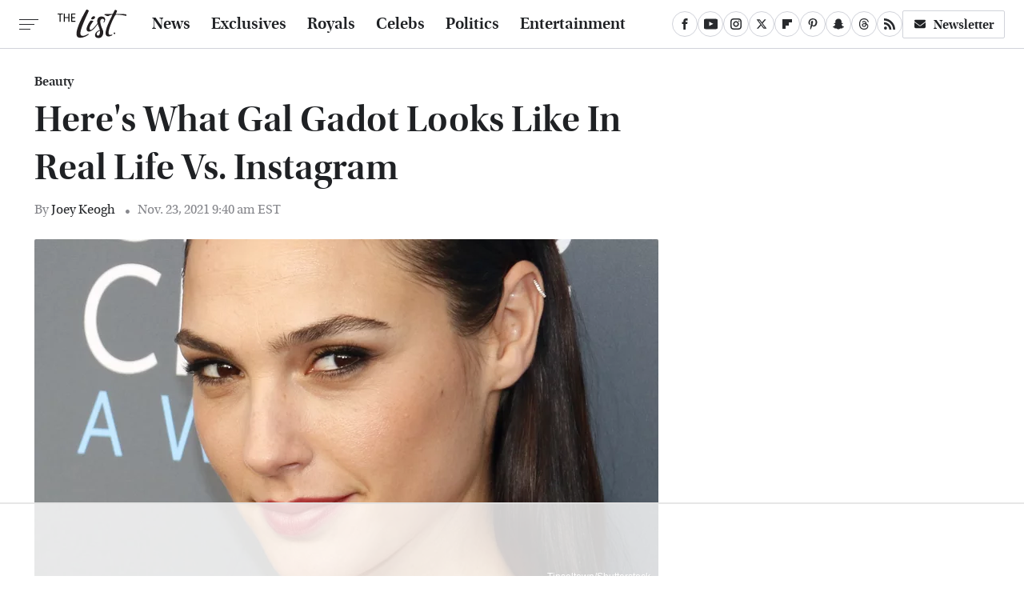

--- FILE ---
content_type: text/html
request_url: https://api.intentiq.com/profiles_engine/ProfilesEngineServlet?at=39&mi=10&dpi=936734067&pt=17&dpn=1&iiqidtype=2&iiqpcid=2070ec31-2946-4cfa-9ea9-9b5c0dd94f8c&iiqpciddate=1768993522102&pcid=3405c836-b765-46e2-a9c2-b86a78d4245a&idtype=3&gdpr=0&japs=false&jaesc=0&jafc=0&jaensc=0&jsver=0.33&testGroup=A&source=pbjs&ABTestingConfigurationSource=group&abtg=A&vrref=https%3A%2F%2Fwww.thelist.com
body_size: 56
content:
{"abPercentage":97,"adt":1,"ct":2,"isOptedOut":false,"data":{"eids":[]},"dbsaved":"false","ls":true,"cttl":86400000,"abTestUuid":"g_d5f696df-1641-48a7-bfbf-b8000f4cbf90","tc":9,"sid":246487246}

--- FILE ---
content_type: text/html; charset=utf-8
request_url: https://www.google.com/recaptcha/api2/aframe
body_size: 268
content:
<!DOCTYPE HTML><html><head><meta http-equiv="content-type" content="text/html; charset=UTF-8"></head><body><script nonce="L4Rv-yhoSaZ12BCNqVsdGw">/** Anti-fraud and anti-abuse applications only. See google.com/recaptcha */ try{var clients={'sodar':'https://pagead2.googlesyndication.com/pagead/sodar?'};window.addEventListener("message",function(a){try{if(a.source===window.parent){var b=JSON.parse(a.data);var c=clients[b['id']];if(c){var d=document.createElement('img');d.src=c+b['params']+'&rc='+(localStorage.getItem("rc::a")?sessionStorage.getItem("rc::b"):"");window.document.body.appendChild(d);sessionStorage.setItem("rc::e",parseInt(sessionStorage.getItem("rc::e")||0)+1);localStorage.setItem("rc::h",'1768993533894');}}}catch(b){}});window.parent.postMessage("_grecaptcha_ready", "*");}catch(b){}</script></body></html>

--- FILE ---
content_type: text/plain; charset=utf-8
request_url: https://ads.adthrive.com/http-api/cv2
body_size: 3776
content:
{"om":["0av741zl","0c45lfdk","0iyi1awv","0o3ed5fh","0p7rptpw","0sm4lr19","1028_8728253","10310289136970_462615833","10310289136970_579599725","10339421-5836009-0","10ua7afe","11142692","11509227","11896988","12168663","12169133","124682_647","124684_190","124843_8","124844_21","12850756","1374w81n","14xoyqyz","17_24632120","1kch9gc0","1ktgrre1","1nswb35c","1zx7wzcw","202d4qe7","2132:46038959","2179:588463996220411211","2249:567996566","2249:650628575","2249:674797947","2249:677340715","2249:691910064","2249:695781210","2249:696523934","2249:702927283","2249:703669956","2307:1kch9gc0","2307:2gev4xcy","2307:4b80jog8","2307:4qxmmgd2","2307:8i63s069","2307:8orkh93v","2307:96srbype","2307:9t6gmxuz","2307:a7w365s6","2307:c1hsjx06","2307:duxvs448","2307:e49ssopz","2307:fphs0z2t","2307:ge4000vb","2307:hd9823n8","2307:hn3eanl8","2307:hpybs82n","2307:jzqxffb2","2307:nxw2krau","2307:oyophs7h","2307:qjfdr99f","2307:u7p1kjgp","2307:wt0wmo2s","2307:x9yz5t0i","2409_15064_70_85809046","2409_25495_176_CR52092923","2409_25495_176_CR52092956","2409_25495_176_CR52092957","2409_25495_176_CR52092959","2409_25495_176_CR52150651","2409_25495_176_CR52175340","2409_25495_176_CR52186411","2409_91366_409_189392","247653151","247654825","25_53v6aquw","25zkgjsh","2636_1101777_7764-1036209","2662_200562_8172724","2662_200562_8182931","2676:85402325","2676:85480699","2676:85807309","2676:85807320","2676:85807351","2676:86083000","2676:86434341","2676:86434469","2676:86434654","2676:86698323","2676:86698451","2676:86698455","2676:86739499","2715_9888_549410","2760:176_CR52092957","28929686","28933536","28u7c6ez","29102835","29414696","2974:8168475","2gev4xcy","2levso2o","308_125203_16","308_125204_12","31qdo7ks","33604871","3490:CR52092923","3490:CR52212687","3490:CR52212688","3490:CR52223725","3658_151356_1nswb35c","3702_139777_24765468","3702_139777_24765477","3702_139777_24765483","3702_139777_24765537","381513943572","3LMBEkP-wis","3v2n6fcp","409_192565","409_216326","409_216364","409_216366","409_216396","409_216416","409_220343","409_223589","409_223591","409_223599","409_225978","409_225987","409_225988","409_225990","409_225992","409_226321","409_226332","409_226377","409_227223","409_227224","409_228054","409_228055","409_228065","409_228117","409_228346","409_228351","409_228373","409_228380","409_228385","409_230728","42604842","44629254","458901553568","46074293","462615644","47370268","47869802","48449219","485027845327","49869013","4aqwokyz","4fk9nxse","4qxmmgd2","502806077","506236635","51372355","521_425_203615","521_425_203633","5316_139700_bd0b86af-29f5-418b-9bb4-3aa99ec783bd","5316_139700_cebab8a3-849f-4c71-9204-2195b7691600","5316_139700_e57da5d6-bc41-40d9-9688-87a11ae6ec85","53v6aquw","54639987","5510:c7ybzxrr","5510:mznp7ktv","5510:ouycdkmq","55167461","55726194","557_409_220139","557_409_220343","557_409_220344","557_409_220354","557_409_223589","557_409_223591","557_409_225988","557_409_226342","557_409_228054","557_409_228055","557_409_228059","557_409_228363","557_409_228370","557_409_228373","557_409_235268","558_93_duxvs448","56254251","56632486","588463996220411211","5a5vgxhj","5mh8a4a2","60360546","605367461","60618611","61210719","6126589193","61900466","61916211","61916223","61916225","61916229","61916233","61932920","61932925","61932957","62019681","62019933","6226505239","6226507991","6226543495","6250_66552_T26310990","627290883","627309159","628015148","628222860","628444439","628622163","628622244","628622250","628683371","628687043","628687157","628803013","628841673","629009180","629167998","629168001","629168010","629168565","629171196","629171202","62981075","630137823","630928655","63gwykf6","63t6qg56","663293625","663293761","680_99480_700109379","691722271","699557820","6b8inw6p","6n1cwui3","6tvpz4dn","700109383","700109389","700117704","701329615","702397981","702423494","705115233","705115332","705115523","705116521","705127202","70_85472806","70_85661853","724272994705","726223570444","730465715401","7354_138543_85807343","737408699958","74987676","74_18298350","7732580","7764-1036204","7764-1036207","7764-1036208","79096172","7969_149355_45871983","7a0tg1yi","7cmeqmw8","7vplnmf7","80070365","80070376","80072816","80072821","80072836","80072847","80ec5mhd","8172737","82133854","82dcebc1-74dc-418b-aa0b-33ffab4192e7","83443874","83443889","83448034","83448049","83448051","84578143","84578144","85444728","85473586","85702055","85943197","86083186","86698323","8i63s069","8orkh93v","8u2upl8r","8z3l4rh4","9057/211d1f0fa71d1a58cabee51f2180e38f","9057/5f448328401da696520ae886a00965e2","94uuso8o","96srbype","98xzy0ek","9nex8xyd","9r15vock","9t6gmxuz","SChQFAH8jTE","a0oxacu8","a4nw4c6t","a7w365s6","a7wye4jw","axw5pt53","bd5xg6f6","bhcgvwxj","bmvwlypm","bn278v80","bpecuyjx","c1dt8zmk","c1hsjx06","c75hp4ji","cbsyo811","cqant14y","cr-8us79ie6uatj","cr-gaqt1_k4quarey7qntt","cr-okttwdu0ubwe","cv0h9mrv","cymho2zs","d5jdnwtq","d9f6t30y","ddoadio1","dft15s69","djstahv8","dtm79nhf","duxvs448","eth6t645","fcn2zae1","fjp0ceax","fmbxvfw0","fmmrtnw7","fmuvtuv2","fphs0z2t","g2ozgyf2","gdh74n5j","ge4000vb","gn3plkq1","gnm8sidp","gsez3kpt","h0cw921b","hf9ak5dg","hqz7anxg","hwr63jqc","i2aglcoy","iu5svso2","izn7xb48","j39smngx","jd035jgw","kecbwzbd","klqiditz","l2j3rq3s","lc1wx7d6","lu0m1szw","m3128oiv","mznp7ktv","n3egwnq7","np9yfx64","nv0uqrqm","ocnesxs5","oee1864z","ofoon6ir","okem47bb","ouycdkmq","oyophs7h","ozdii3rw","pagvt0pd","piwneqqj","ppn03peq","pr3rk44v","q9I-eRux9vU","q9plh3qd","qM1pWMu_Q2s","qjfdr99f","qqvgscdx","quk7w53j","r3co354x","ra3bwev9","risjxoqk","rqjox9xh","rrlikvt1","rup4bwce","rxj4b6nw","s2ahu2ae","sagk476t","t4zab46q","t5kb9pme","t8qogbhp","t9j1q4x4","tchmlp1j","u3oyi6bb","u7p1kjgp","u863nap5","uf7vbcrs","ujqkqtnh","v31rs2oq","v4rfqxto","v5w56b83","vk8u5qr9","wgs30pcg","wt0wmo2s","wvye2xa9","wy75flx2","wylaon2e","x59pvthe","xgjdt26g","xz9ajlkq","yi5c56c7","ziox91q0","zpm9ltrh","zvdz58bk","zw6jpag6","zxaju0ay","7979132","7979135"],"pmp":[],"adomains":["1md.org","a4g.com","about.bugmd.com","acelauncher.com","adameve.com","adelion.com","adp3.net","advenuedsp.com","aibidauction.com","aibidsrv.com","akusoli.com","allofmpls.org","arkeero.net","ato.mx","avazutracking.net","avid-ad-server.com","avid-adserver.com","avidadserver.com","aztracking.net","bc-sys.com","bcc-ads.com","bidderrtb.com","bidscube.com","bizzclick.com","bkserving.com","bksn.se","brightmountainads.com","bucksense.io","bugmd.com","ca.iqos.com","capitaloneshopping.com","cdn.dsptr.com","clarifion.com","clean.peebuster.com","cotosen.com","cs.money","cwkuki.com","dallasnews.com","dcntr-ads.com","decenterads.com","derila-ergo.com","dhgate.com","dhs.gov","digitaladsystems.com","displate.com","doyour.bid","dspbox.io","envisionx.co","ezmob.com","fla-keys.com","fmlabsonline.com","g123.jp","g2trk.com","gadgetslaboratory.com","gadmobe.com","getbugmd.com","goodtoknowthis.com","gov.il","grosvenorcasinos.com","guard.io","hero-wars.com","holts.com","howto5.io","http://bookstofilm.com/","http://countingmypennies.com/","http://fabpop.net/","http://folkaly.com/","http://gameswaka.com/","http://gowdr.com/","http://gratefulfinance.com/","http://outliermodel.com/","http://profitor.com/","http://tenfactorialrocks.com/","http://vovviral.com/","https://instantbuzz.net/","https://www.royalcaribbean.com/","ice.gov","imprdom.com","justanswer.com","liverrenew.com","longhornsnuff.com","lovehoney.com","lowerjointpain.com","lymphsystemsupport.com","meccabingo.com","media-servers.net","medimops.de","miniretornaveis.com","mobuppsrtb.com","motionspots.com","mygrizzly.com","myiq.com","myrocky.ca","national-lottery.co.uk","nbliver360.com","ndc.ajillionmax.com","nibblr-ai.com","niutux.com","nordicspirit.co.uk","notify.nuviad.com","notify.oxonux.com","own-imp.vrtzads.com","paperela.com","paradisestays.site","parasiterelief.com","peta.org","pfm.ninja","photoshelter.com","pixel.metanetwork.mobi","pixel.valo.ai","plannedparenthood.org","plf1.net","plt7.com","pltfrm.click","printwithwave.co","privacymodeweb.com","rangeusa.com","readywind.com","reklambids.com","ri.psdwc.com","royalcaribbean.com","royalcaribbean.com.au","rtb-adeclipse.io","rtb-direct.com","rtb.adx1.com","rtb.kds.media","rtb.reklambid.com","rtb.reklamdsp.com","rtb.rklmstr.com","rtbadtrading.com","rtbsbengine.com","rtbtradein.com","saba.com.mx","safevirus.info","securevid.co","seedtag.com","servedby.revive-adserver.net","shift.com","simple.life","smrt-view.com","swissklip.com","taboola.com","tel-aviv.gov.il","temu.com","theoceanac.com","track-bid.com","trackingintegral.com","trading-rtbg.com","trkbid.com","truthfinder.com","unoadsrv.com","usconcealedcarry.com","uuidksinc.net","vabilitytech.com","vashoot.com","vegogarden.com","viewtemplates.com","votervoice.net","vuse.com","waardex.com","wapstart.ru","wdc.go2trk.com","weareplannedparenthood.org","webtradingspot.com","www.royalcaribbean.com","xapads.com","xiaflex.com","yourchamilia.com"]}

--- FILE ---
content_type: text/plain
request_url: https://rtb.openx.net/openrtbb/prebidjs
body_size: -220
content:
{"id":"fbc4ec51-64ff-4ce7-80ca-9cc05589e42a","nbr":0}

--- FILE ---
content_type: text/plain
request_url: https://rtb.openx.net/openrtbb/prebidjs
body_size: -220
content:
{"id":"2de3c001-a98f-48e8-852a-0aeede67c4ac","nbr":0}

--- FILE ---
content_type: text/plain
request_url: https://rtb.openx.net/openrtbb/prebidjs
body_size: -220
content:
{"id":"c6707e76-5f7a-47fd-8d31-90c0d61bf946","nbr":0}

--- FILE ---
content_type: text/plain
request_url: https://rtb.openx.net/openrtbb/prebidjs
body_size: -220
content:
{"id":"5851618a-ba29-4244-915a-bffe6c0ad6c2","nbr":0}

--- FILE ---
content_type: text/plain
request_url: https://rtb.openx.net/openrtbb/prebidjs
body_size: -220
content:
{"id":"73f15619-1b07-458a-81ef-d283894c0382","nbr":0}

--- FILE ---
content_type: text/plain
request_url: https://rtb.openx.net/openrtbb/prebidjs
body_size: -83
content:
{"id":"15fd63d7-c3e7-4206-8529-1c0e13ce76e8","nbr":0}

--- FILE ---
content_type: text/plain
request_url: https://rtb.openx.net/openrtbb/prebidjs
body_size: -220
content:
{"id":"848ddc67-1348-4004-97e5-d0ac2432f4fb","nbr":0}

--- FILE ---
content_type: text/plain
request_url: https://rtb.openx.net/openrtbb/prebidjs
body_size: -220
content:
{"id":"bb545e1c-c9c1-48cb-8362-2a4bbff70904","nbr":0}

--- FILE ---
content_type: text/plain
request_url: https://rtb.openx.net/openrtbb/prebidjs
body_size: -220
content:
{"id":"013ac330-f448-4223-a1df-d8f98db768d9","nbr":0}

--- FILE ---
content_type: text/plain
request_url: https://rtb.openx.net/openrtbb/prebidjs
body_size: -220
content:
{"id":"45ffda0b-d6ab-4a6c-a85d-aa2667b1637d","nbr":0}

--- FILE ---
content_type: text/plain; charset=UTF-8
request_url: https://at.teads.tv/fpc?analytics_tag_id=PUB_17002&tfpvi=&gdpr_consent=&gdpr_status=22&gdpr_reason=220&ccpa_consent=&sv=prebid-v1
body_size: 56
content:
MTAzZjlhYjMtZmM2Ny00MjVlLWJmNzQtZmVhNzUyNTlmZDUxIzItMw==